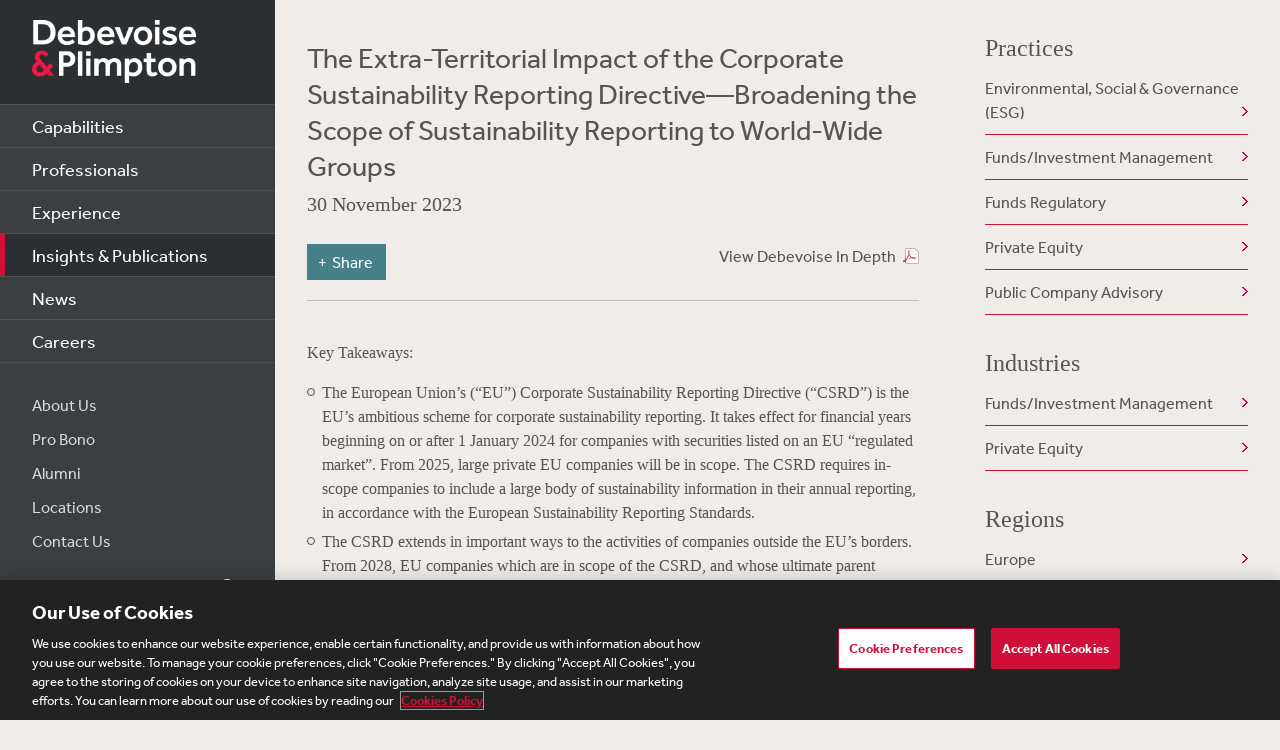

--- FILE ---
content_type: text/html; charset=utf-8
request_url: https://www.debevoise.com/insights/publications/2023/11/the-extra-territorial-impact-of-the-corporate
body_size: 27309
content:


<!DOCTYPE html>
<html lang="en-US">



<head>
    <meta charset="utf-8">
    <meta http-equiv="X-UA-Compatible" content="IE=edge">

    
      <!-- OneTrust Cookies Consent Notice start for http://debevoise.com  -->
      <script src=https://cdn.cookielaw.org/scripttemplates/otSDKStub.js type="text/javascript" charset="UTF-8" data-domain-script="018f3f62-d929-70a0-86ef-7cca4d4181f8" ></script>
      <script type="text/javascript" src=https://cdn.cookielaw.org/consent/018f3f62-d929-70a0-86ef-7cca4d4181f8/OtAutoBlock.js></script>
      <script type="text/javascript">
        function OptanonWrapper() { }
      </script>
      <!-- OneTrust Cookies Consent Notice end for http://debevoise.com  -->
    

    <title>The Extra-Territorial Impact of the Corporate Sustainability Reporting Directive—Broadening the Scope of Sustainability Reporting to World-Wide Groups | 11 | 2023 | Publications | Insights & Publications | Debevoise & Plimpton LLP</title>
    <meta name="limitfilter" content="Insights">
    <meta name="description" content="The European Union’s (“EU”) Corporate Sustainability Reporting Directive (“CSRD”) is the EU’s ambitious scheme for corporate sustainability reporting. It takes effect for financial years beginning on or after 1 January 2024 for companies (EU and non-EU) with securities listed on an EU “regulated market”. From 2025, large private EU companies will be in scope. The CSRD requires in-scope companies to include a large body of sustainability information in their annual reporting, in accordance with the detailed European Sustainability Reporting Standards (“ESRS”), combined with external “assurance” of the information provided.">
    <meta name="viewport" content="width=device-width, initial-scale=1.0, maximum-scale=1.0, user-scalable=no">
    <meta name="oni_section" content="Insights">

    <!-- Facebook Open Graph / Google Plus + -->
    <!-- <meta content="fb:app_id" content=""> -->
    <meta content="Debevoise" property="og:site_name">
    <meta content="https://www.debevoise.com/insights/publications/2023/11/the-extra-territorial-impact-of-the-corporate" property="og:url">
    <meta content="The Extra-Territorial Impact of the Corporate Sustainability Reporting Directive—Broadening the Scope of Sustainability Reporting to World-Wide Groups" property="og:title">
    <meta content="website" property="og:type">
    <meta content="The European Union’s (“EU”) Corporate Sustainability Reporting Directive (“CSRD”) is the EU’s ambitious scheme for corporate sustainability reporting. It takes effect for financial years beginning on or after 1 January 2024 for companies (EU and non-EU) with securities listed on an EU “regulated market”. From 2025, large private EU companies will be in scope. The CSRD requires in-scope companies to include a large body of sustainability information in their annual reporting, in accordance with the detailed European Sustainability Reporting Standards (“ESRS”), combined with external “assurance” of the information provided." property="og:description">
    <meta content="https://www.debevoise.com/-/media/images/aboutus/social_default_image_v3.jpg?rev=e2723c5ff14b422ab8e7a6f88166ade7&hash=508DABEA22BBFB7190413CC8F3EE48A7" property="og:image">
    <link rel="canonical" href="https://www.debevoise.com/insights/publications/2023/11/the-extra-territorial-impact-of-the-corporate" />

    <!-- Twitter Cards / * Using property/not name to pass validation -->
    <!-- You must be approved to display twitter cards -->
    <meta content="summary_large_image" name="twitter:card">
    <meta content="The Extra-Territorial Impact of the Corporate Sustainability Reporting Directive—Broadening the Scope of Sustainability Reporting to World-Wide Groups" name="twitter:title">
    <meta content="The European Union’s (“EU”) Corporate Sustainability Reporting Directive (“CSRD”) is the EU’s ambitious scheme for corporate sustainability reporting. It takes effect for financial years beginning on or after 1 January 2024 for companies (EU and non-EU) with securities listed on an EU “regulated market”. From 2025, large private EU companies will be in scope. The CSRD requires in-scope companies to include a large body of sustainability information in their annual reporting, in accordance with the detailed European Sustainability Reporting Standards (“ESRS”), combined with external “assurance” of the information provided." name="twitter:description">
    <meta content="https://www.debevoise.com/-/media/images/aboutus/debevoise_logo_twitter.jpg?rev=e98a3d135b1b4aef9547629a121d21d3&hash=7C1F9F05BF9BB53EB84087C2E65EBAE4" name="twitter:image">
    <meta content="@debevoise" name="twitter:site">

    <meta name="google-signin-client_id" content="410628782076-pbpn9149imhpu67u475u7s7vaaetvc05.apps.googleusercontent.com">
    <meta name="google-signin-scope" content="https://www.googleapis.com/auth/analytics.readonly">

    <script src="//use.typekit.net/zyy3dja.js"></script>
    <script>try { Typekit.load(); } catch (e) { }</script> 

    

    <link href="/assets/Main/public/img/branding/favicon.png" rel="shortcut icon" sizes="32x32" type="image/png">
    <script type="text/javascript" src="/assets/Main/public/scripts/lib/require.v-ldhxqkwvo721hsuqyxnpg.js"></script>
    <link href="/assets/Main/public/styles/main.v-gevpqk5crm4fsii1e6buvg.css" rel="stylesheet" />
    <link href="/assets/Main/public/styles/jquery-ui.min.v-m4oulvua7htrvhdqq2v4dq.css" rel="stylesheet" />
    <script src="/assets/Main/public/scripts/lib/modernizr2.7.1.min.v-s0kstad4pleg8yvawadfeg.js"></script>

    
<!-- Google Tag Manager -->
<script>
    (function (w, d, s, l, i) {
    w[l] = w[l] || []; w[l].push({
    'gtm.start':
    new Date().getTime(), event: 'gtm.js'
    }); var f = d.getElementsByTagName(s)[0],
    j = d.createElement(s), dl = l != 'dataLayer' ? '&l=' + l : ''; j.async = true; j.src =
    '//www.googletagmanager.com/gtm.js?id=' + i + dl; f.parentNode.insertBefore(j, f);
    })(window, document, 'script', 'dataLayer', 'GTM-PC3T97');
</script>
<!-- End Google Tag Manager -->


    <script type='application/ld+json'>{
  "@context": "https://schema.org",
  "@type": "NewsArticle",
  "headline": "The Extra-Territorial Impact of the Corporate Sustainability Reporting Directive—Broadening the Scope of Sustainability Reporting to World-Wide Groups",
  "image": [
    ""
  ],
  "datePublished": "2023-11-30T06:00:00Z",
  "dateModified": "2024-01-24T14:35:15Z"
}</script>

    <!-- Vuture Web Tracking -->
    <script type="text/plain" class="optanon-category-C0002">
        !function (r) { var i = document.createElement("img"); i.setAttribute("src", "//vuture.debevoise.com/security/tracker.gif?referer=" + encodeURIComponent(r)) }(document.referrer);
    </script>
    <!-- END Vuture Web Tracking -->
</head>


<body class="componentized-layout">
    
        <!-- Google Tag Manager (noscript) -->
        <noscript><iframe src="https://www.googletagmanager.com/ns.html?id=GTM-PC3T97" height="0" width="0" style="display: none; visibility: hidden"></iframe></noscript>
        <!-- End Google Tag Manager (noscript) -->
    <form method="post" action="/insights/publications/2023/11/the-extra-territorial-impact-of-the-corporate" id="form1">
<div class="aspNetHidden">
<input type="hidden" name="__VIEWSTATE" id="__VIEWSTATE" value="[base64]/5R7zT7AIZAof2DKkTuQIGBnADnb/xWVPOH7N19NhbMdsBAVlcPfFdwxD/qryPtSiutpLJ6O/9w2+8O3KGV5afGMfYGxREBghibEmV7+7pNwLT+0PBvOPAw14YtOpaG4q/NvvdI7lJQaB2h+3QmsEh1VYWN6Q4EFw28P1Ec3L+HOu+y6u7m7tyoDmOFGgnZ2jZBKrk/q2klunBi6d3FrUP6vhU5hRXiaodjRok5f8nDeKW6SUp75pnR45eGQ6o97d1zAIgsUwu3wUTkAOgX2M2bhej+AXkJcOdIoT4NiKW+4cRkkdYgHqdv0wsz6vjfeY3hgKlphFj9CR/icYwi2jMMgOYiZDlgaOraIxz3azZJbOilN2sOpZRHRACkUlChNFmkV6qPHrK0fLZL5VBJfNsHy5yHdiUOEt+glfCM/wQhJt+ZhEncd50iwD4DgnejzkGHRCGj4k0ZOLM881Qi/8W0osTq+69rrtc/FePVlMYeEHmUtiKc/8WK+ly3RVAQkug6Ld3hgO3sl+X7q8FM2zEV/34/mL8fz22qLL8le7TJLbBH1wm9lq4zgOgi+kgpmWFV6DvSaSQ/6hxi45WgqZnJrHmndxtupxCmPSbzBdVjEviceKOjS8wFNkbXAgk/UZnB5PaWTrGL8f/G2dhPN9wYaeNy0M8Djx1VlvNqHUf66h4Y0IqY4YxwZVBQJELDfAWhtkdtMljjmpWLT2AXB0+3KWUivlnfqOgpyJOrqXD0DDsnku8l8miZGTyHLVJv0LGymhZyNxgZEV3JYVq0rF1li0bXSpJ9AitChEZYJ847/USHNLi8VVszzOf0QDyQVF4UgaiQBw+UW48gLIb+3S4GMsmmpfzD8DL+nB4tRr3mkKdfl2/Iz8MLRjNvashqmLknGGedRtePr/QIGA9xqqpwQY803Me6YqOVii4S6xzMfrCjP6Ga67ZvQoubIwcs5mX+Yp5z/gvlxTtJWP947+MTL122KSHHzW5DGdf3AfVifdfmwbDFecLd7nu7Fk2LdaPQ83r8Ios5RIRWSsLZru59+WIh/thLMEwhLVcp5+d3g/aKUjlG5cj20i8uo79xqz9VpDhicTRKBzfhVJ9ZhRUsQbwRMsuel6p+XogVtUBTShumsW11DFXEebsnUa37/nZL2NMmbSu17BN/A1HwtaoBs+hALs3Mo5Fh71NsX+Iig2WAIBuD1rpom9rS37AE162s/NncsV4XpenFtqG46mDlXdu6/hLIvAqpGiN9FVxJXy6mtqha3K/aokx38Ap3CTh6IxWJIIuaSZaHKqJpmleDapy1fqD2dkqpvtfwj1F6yQObb2SenReMRHCf9/KIiUUj0NqlMclx8NwehkbWnNGsG+BYl2vixV8KZtLOv1OWqPTvIRX45/yyEu4Oc3SWqeqoJUCFSkiIJHGrWDDHk9dCtbiwx+8dwnqd3KyIKVC9STDhbQG5+dVM0+Fqz8gEUfyevVAkiKC1A0OTpurVvXDVhFdQKQ6RP9GY/nfoiTLyl+HmqfID/[base64]/VWVZDnSJTxfpWc62Kt8+55RW/ZClBO9t6pvZfoxeD90SOTRlX9BH/1bl8SGO8lLGWVWMlHTvSamLvK0nobewINUuFL4ybnJtp87LEkvcRf0Q3sGxsI2l7rpvfo76oUahp7vFH3tAtAoYAPH7p7mDbpKZEq2lVqfv16+2xpFCaEWwuiJAs3zCnzGKlbPySm41aosjbYNxPZsLuds4KSoYCMiI3NBLa9/ZcP23PfRc7aMMTu0js9HM6SOvCOxbg/D1zBXwz76vyLOsoiCAYXpRwK72vuDYc7OV2uwZoV6rWI4SVJd3dy9bwJJc3vBCFz2fgaf71UFtCRIIBLMOeYpbBXrq94B0WX0NpjMwjASmyUdozN2iOwMpQw2arR+R+pKwsIP3trnBdk/ClyphbLVCDVc+jxhpFbYKYHXS36TbqmYnIO6kFTTrHWVokwK/QL0VSLvFzUT1qJO2rcbsFgXEvkOnaMncRZuEls30nXEtPihVZVasWOI48+LtmnKBUl3EjW2GamoZZMaD3numwDf7cfjvAhT25oIc51MT3B/EmKbFB81GX76wa+BYMI0cuQebcfLmzetWGjlYSk1z2zY77qxj5zYEucmzRIoRGQFgGBk19cL+nojUE847IgNH0mUB2uffykZtpz5ls6Iyvw6Vb0MFwea7ZMvDB/y5/SrpAsHTaudr1bEbL0GRoKAyf5V8YRTa9ILFNQqKCXc28VZ9BRdyMwZljTJfJHnTQ62/YAmQaVGEoluYCD2ejky7BR15/KgSQynojgTSfTcZuBnZCB+20F5kBy4plWuE4W7rICxbkvkPA01JXUaP4GB+Ve1oQrIL2JStYfo/mdrs+yy0Aj37nEi8fUK+loLzpvHBpsACfbYxDf2YrcPam7juW/8Ph4HOnZlXsLeu2pg0yf0qqLciMJZme51yLxfQYn8KWDI2V22K51yYORQnX9pwcrjUBi8Sto800u6+TIjf8dP3RDcpOsP8/jLZhWgG850vHO634z7SxajK3Jpu6XiTzY4IavS/xZLAeQ9IUJ+1JEV2xIwyk8C+97wNBjGCmbWeKfQN3AGcEoHMBk9HZ4KEepqe9X7zNxa5ZLSb71WlELbSOhrHZg7v3B7947rC2UOct8obsP6FdeL+8ljm2fgzRUkRQ7aHT9/UrT+7cpIS598Z+fWSLahvJzSCvTBOQQuk7bZXXjLsQChbP5Lk/72yuR2rV3a84dt5Psvfto2pSq+I4/nNyf7QYcH8MK1T3932KdVCOvqElNAPyCspt3F1MhE0zOPT0Gjcg8XmY91ismtvMhwKlQEXRcs3suyP8YyhLR7nucFNBnl8ymYK0SFYJJAsKEFOzcM4f4No1eTN/6Vbvkgse9Ee6DUT+Ee2c66YdxHubxJMPipQvTfuCQqe8KKYZgUO95mqCvpXEKyClKXPFP7xMLV2L51KTSjOzxM3eyFzM7PDOSWUzww6KUP8lPBKiyF4GshYbFa+KZDgXLwLxrYFRQZvaLdDFtr8eBUILbBej76JvW38XLd+n+WYVlgy/B1VuI5LK7PpVrTWUSdJWHtP3cu8zf+vh3+aYADgIu0+MOz5IfHgEckn6qcUxQZgWgtMRNo4/EYBOXChU1dV9ckxLm4bMFuubhkVc83zLL07Ga9Ckkfxso+6ZKj/p9JB9UcCOcgRiVIIupn91huU3gfLGL7YbX+R8/fLdk8z4wnYdoxedVLsRrQCVZYjht5eCBWh/vWKQpJKIPqsSFVOpQevss5cOk2vQJK8q4xe3tNK0lfhRJuSyJnKymI56B3GmwaIxnTeVExrC8Q+r9+1BstlxSMk2rCRJpj1Ql57XwmdRMZtaFsNcMDxwqnIHG/G0CiELmZ7/GjhjwpFJwNyJVIPqGzTjz7fgzu0n6IRtHEQrGhDSNy/t5xNI/[base64]/DG0Z2SoZ8eUja7LUkHv443AT3lBsvCFSppx3cdKM/jYk7QWD4kQdh/l/AHjZEkXt89KWYRQ54xELIohJHpdpiE5tHx3+kdWxJSiVtTYGBbQgAG9c/oupEHkkF0kucj2CZZ3roxLfInf6zZ+5gjSDzybwWEf1Tz09C3fpM1pYwT0CAa/YgXyIOFiAwCp2Mpa/JHMReuxQqLqdOyEijZJfxvoDgkq+oOcZaEN9t9mRX1NzfEh8+7wc8OvkEJZZlI1rFsZdubvV+FagBSty2mkmopeGkyghYNsGl0LxSr6z9NHVNcy/xJDIqixt6LRwPCVCF2yzExqd0DiwSKd0blmzCxMCKsW9REGlIsYi4ELRbxD817a3V9XtLBOv7Ng/2LPpe5XzR61R0hNmhOZJ8PH97lMAdDcKMNnXWlCaVSPpMDsdcOv7yDdZlB7DqGPTP1CFboJevN2nbuX6YBDINwxBe9toUpzSQfWbzDGHQMQoFck0tJgmWskCzDnwgeR4I0RSoDynIfYjJ7Z4W/0+d6K+Cd21P4WitGK7qREMWOeTYiuFkKa2wIY7T69LPGeVyq5WcAgm1wRFrZ2Kak/ODaWezB5JPWflWevRqEOa+dwaWHLhXQRWEdzN5c2w8qVld697+dXl4i9B3ksWqjdXHVJA316OmMfLGudSqUNas9WITQhWKVTo88UTq8q+ElxDxbBkuocWLQoljTzKFnRCBL23sogQVj5lxEPQAznNaBykf1RlyIujbRKouV+/cqHVR0/OZwzs8vtdiOFJXcj3Ii0NLWRWkNOvinGYMKbRm/GTv36mAKLq8eFMKuUBwWd3Jna/A2peq0/lCyhD5IJvcELaMVneL3yTTPOf5Uf/GJDD7pKTIhNzZAVvsolkG7wVwVPGdyw8oAPYAkmC14tlEbCsFPTUZb8+bPtn+hajxKQDPzS5hvaV1IOxJ3vjGLYmfO6CMx8/uM64jpz9kFMLuiM23f7YPVQkjGKxgopDyOSvBSr2B4ku3qoNRnNVB4/bMd7Jz3PmH0wTLtscA0ICFoSwKSFKERKa++ktALP5TszFqR4wsXU4QfIonBjjYBdIfagEsNGob1DyAqCCdVxTY+fjrUjE/VoSHAp+C/49vOIHoonSe7G1YWDkiw+fkIuXWgudufLQOzqjWsJ4xfBkFm6jp941w+aGTutjEXafRCdCUX9xM7I16oVHZ3mA5RMtKsFymPk+W8NRt1pU1RpyYyYSMeSMDVTcUiM06TWaLr4Go2l2VEf+F9mq66rsyIZiUZI1tmDN4/jzF8J6a/0r/gyVVC/kUtwM3QlwgzNDW8kVqeqfoMfkfX8KNLosu7RLes2GTRpdYJkoBLE9lsIevml/RkhSbtU8+AXcm4VxthdcqICcvB1xry7Ykv1HszxwLGGdIcJNAI7VBFCGoRfZLuVKNk/Bo1E9Lti53wh6HcrvnKiGM5oSpiMdhkOmJjVLw4YgZYqPz4c+gqGq6G2c/N77ZYb6WKMc4fbhbSsPwEfW5GzHgLEwlwWXVUJPfOyK/Z6YJqF57reTENxVL4apsMBz4CbdXg08tjhkmS+dKkPCpxSIhc+j/hpl3SfFWcAeRhiwnzDpmKBIgxSqSD2YjcItX2pJPITDF/vpnaz01JXgdVzxntcwrixle+46Lsygv1LGhlzYiqhX7Mc/FNu2RsH10sCwjH/cMfguxfzpLchbz1p2kVAy2YZkO9le9nGokiJVXP2KOTO+0f4Eyc6rETIDMppTAdo/xStcnEAVD58Xlp7ivk/8K2FK1SkzDklumOQEcKNVbDMNyIKwbRj9EFneNywQEHJ0FOsmEdm11B+8bDUCjz3cJk4+RXyT3oXTfS6AkaOs4uDea1nzb7qoicgKDOAuo8bK3ki4sUrV5/wPypv6NnZJ1Ioi5aiyRDXeICERZLoi2SbQLifVYvb1y6H3CPdvkybO87RUbY+Jp4Ds0EXL4Z17bM5Q5Y15n4UR+mVliEkdAQjTKhwoH3kWVIbPIBblGj8L8eDkLN6S0kaMLNQ3SlgBJ4CQcKIpb3eCk3ApYjboxhHC/TXjbOcne/vC3EYAZJfkjNwKrpqx2BAvOI4gijn2xvAXyPWH4wvbmeE0L9xeBbQgyOiPJehyx4g3XFC4r1+/s9+tA7z2WYTcEwozuNJGuZ8AMZ9G2uU6DPsa4Dbj0AGn/Eri4gqfKHXR41IIa2chz4/rt7Uy2I9NlOIOQq8jo8TyOnFKKqukzUdZHoVpWo5gF13a+2IpoUXlh1/1fyAOPSh+b0yF9YnrpWqRr/812hUAaz6PCPWA3TX8HahbQKkZmLLiXhUNMeVvwf+fMnRlhsR1x+ZpzlpHf5lD3LOS9WfLP1VlhQElALuR0FI0jb/[base64]/JEDqF8vQRouWnDaLxRdj7iCnKtYXbUULtxrXXkzGJi1d3lNiQMKEqKNoBcFSWA3c07MLyhg2y8gaNiUq+RA8z1kNtuw5EUp5NQH++i35z5Dzcs5UOzpL+/mG+XO1JxB/SA23cWCSwXgIek5XaFqeFkALl3VUW13rOqzPyO11et71dDMaki960hGxY2TWV48IbXrv8fnJJ2bnA+29IW0VNcZhIMhq8AKufpc6h3o1BFYpqWtUlw0A3KFRsJgXhqAaYNtPsqmEcXwVI0tf/2fHKGJzC5pK00GHJTcfoj7p8lJucgENE06X7qOTtTkOgwJm6jo/BsIYVwUmpALJrXI4mXDkC0Tk30LbtxKjHG2G6oFlyfhOtwjEot5m28SQeLdkiuM/5HO7FRpWsHlVzHLl5h+Y9pl9Kc5C6LUeH/Ll7r7Y8fMyY9SFhLEk47o529KZ6U36Fo2ia2pB//tIxFtWzBIEkva7DE+/BacCu4kkeqJ2sm4k93wBrZrucWXtx9V11g1Hr9EklooAuUS95AtRBJDIIY9Mj/yPT6WQ5c5JZtmAlLnrDv70htjub0//gx0UGrB/8RzCMoRs8WtjRsgSarB/hRlhiidah1qvPPknANkJ1IJ8rgZwUR2BxjED/WJmMzBFJo25wLskIXQQm8K7qTFjItdjTFGwE78bstJsl71/pV4H3Yk2tpjDRbV7c9fTGXeEBBScZUS2WxbT53c+sSwnfuYCLGjkDgDrb4AxllSuw8TkScnlAZtBmbZnxyPjeIqLcm5dLXMROQwyO02MyBUVyiavqJF90FxUY1nPM3Bi5Hb0WWknwJeQyf1Wi9hXFdvR8L0FTKFilQBU20Mr6PWgxQFht/NS1L/GkTqxd0h36IPUryPdPZuZ6Ov/eO5Oj6KSTvhKHRmB4NP84142zlDSv1nvll+xLO+s4x62lBlOsmlg3TqefECwyrTFS6IfLonwUUK2/tKSRT0IXIE2Z5+hcDpzhtI8V6mx/ut+53WZun12brHEDm4G8PS3kwxdu5GMliv62QuoPWeChmocF+J/TEyEO8bIMdKJmvU/dlWKf6ElU8QvWXc1605NL7f2O2Tyz2zm04Rk5Qt9q/K0N6TENNzHLMkDDCGwTOdGbN3DitA4nyS/2A1f8AUyQb4HWD4blYFSRFkOMLH+GniF5HCNUDrLxwtyHAz3xSMvLHoamr1d2YSKgRAUk+kwb/vhwFEdeTUM+Y9BGtMEAbZ83elzX5Yk4O1/BN6JAaMHJz4dx6s7oskYdSX0Is3Jg3ttPoys/VK8EyB5RJVVfhGURHifMkEbdrnggUz7dJM5l7ywpjzKSgvSrYjydI6gfTKX1HphNFpGSeURiPeR4oDw8NP40j8dAiH9L1AG+OP8J8DNt83ioOCfwFprBm2J/lSUds5M6IUxeRgpKFHU1lndmCEZ3uqeupJG7L6JS/sOaminuIYk8chY0fYIMqKuGll8SVx/grgJt8I/YvhtZM5gtfy/VndWwSVw86JWsGY0ANFrMCNvCKMXekJ1WbTSRtYUXKll/W2B+9v1A7DSF3C2Hji2KvgfVuHzxfFg8NwVgDQrz0t/AY8az8iD+yQKl89w7xRb9eemqjpM45vtzvp7NUNzaxMI8KML629It+DP1BWHn+acbz7/vFDNAFAkOiQe507Sdfg06teSaSESQO9Y41Nw2Y9ykt27GAJ4dJXhxZGLMIZLvMTBXbB49AdVFhas9Yyw/mpJQxINSsjXWAyFnlK2oGm7xUb30AFBWaXI+lTz1LXwxLDcIldIb77cGoYaV6ABsJTb3uZpMMwMYPIQCykxsdPxS2evW/WohnjwJQqExnJkTc+D/DSmwJseLm1UP2XNwHJoI+jsKGaTL8sgJ8vZvpMh1UGRZ49nKOsaqBSxqo/uNSttE0vJZBQjCLMfqqjMPNh1n+HFF5pBQ1EYGnD6DkfgBQKy0DxrzMQOwSyPKYwECwfFeS9a8Risqtrsdw16HsF33KV1GPcfRMAgMmBJalia/ehLwPpvuCPN/vpyAvaCDHxI95QssMsXCbEtphHWZj2tZe5c5FLe7/+Ub0EjeNp5jWTbhHrkZ4jV24GmxbwpSdYYrLAeLxa1u95n3b+4xojvMhq2i9r93U+WT/lc+HI3AlaQH7BSDOKnODZWJwBIq8UGiuSKo91m+8rae49oYCRh91UOhCJV1oNmbPpM9b+mTgZ22NMUn5GkE+rYpBNlVb61TIK8aN+xmNHbR/n7LInz7CllwdRwSkJyilZJLFz/LvNoWysAvGIBEmJkCjLC7CNCkYZJaTf/HJBWYEJhsgfByLM3d5qKlCIsXg9xSDuY1nhEpwaD/Wyo+SMQFrEpuDg2bbCXBqhnRYjjQCxbiruP8EKJXPE6PYxTwYmYr2RBFDapX38FU0rMdcMqrLrfN3dU01s2InzXj68ztpE6nrzTscAAVFS6PiJGWnJcICymvo/R5piHWnb8976fZAQMxZFGTEL/[base64]/fM5jHqF+D7wy50M19wOLFs4fhux9pFLtWyO50TLQAT1DPHSkNoqIO0kVFV5osHgXbz9L9GqUHoE1fx1Oz6GTWr29HaA2PP3Du3CpwTZhcpJ9D8shcOkzTuKMMhHEadxPX8qHrZ/+ODUYe12/y37KkfJqn9TRc0q4nuY3WMTYKn4pAWnlSot7V6UIqJ/lacBjTYm2xVH9yWkzbGXvo0Dl2qz0NAXT/6ITVZRXtXcS4YfFKoTON0K4e4WSxe+E9m4WW7EY5GM0KgL8KMy4qz6N6qOTrP+Iwg4pHjlhLK+RLL73DH6Jw8Ul/AcBp7M73HGhlePHHUEoRpX6UT4n2OvwdulNJXzR54W1DjnJwrLToADSWcRqwe9qWPFWwMdWeWfo4w0ZrNvravwulVRnrxkEMqvuTfzeGK/SZmiecU4x/xYq/P4eifR3IRXtNo4lV5MrOyiz9hf/ODtCUeMR+D2gWB99vAbDJGiUk5Csh5a1NLD6PPsbOy+qJ7KvCrU8Ok/Uh1AugtYybqeBmSUzD80XULkgrHaPmPQTuoW+ccPZCX0tPnoF6dRq4U1FEFWM/1Ziz/Em4Ry8CTjRDgaXuug8P66P7VtSYuHz6gneaebpf8kDsyZ+G9IHBpxsRGhlG8BpcUjEdMm9oIoJoeYgg80L+Ei9IjPgNCEkcCtjDKRFQo2PcbdILHJ4Hbrp7Hici/1wGfI29Avk1GoDs9Rjx3ITtiIvm9BQSppdN/EIzYdTaYFHIfc84uE4iENC63UaZPMoKxlmIxQGLyxfNVGWlEYxk35qffqTgcctnLTxUbk7rGIF1LFdBPYBOJkriXAsb3BbewgK8j3pmj2PpKreXqT0VvhJRHpC4ga6zaH6F+CScC4ewS3sxtn2MZ/sNsbD+ahNm5tIqRFPkOnhNBRNOcRo4A1US5+79sUoZK+GY7uHds1rPOmfXGkg18iaOHDPFFG3+n/zhkKH3bV/C5vw9X+GHsyNCU/eCgFe8PLMQmEqEfREwIHPdeeosd4Gq/hGnMrMfWMNMxpXsCMs056LmS9pwSmpguv4Atbydh+ov2xbeamF/mT4WCTns5d21ZIYIiPlR0qJ043fGci12U6JRqG+PgluF2PlW0NzM6blFR/O8ILkFRCOCFcAKt9OHlG69p1V9AMA82/XLFWH6g4P+0ldrkrG1qRfTzYE3CyZxFghyzNV9ba1RO564DFVX2XpuhoZy89IBg+/ggUmfMYHe221STw22ArbJGzkic2uJ5lmjl4RwcRLPSPtdPC61HDW8iguzB9kpjuZvpXgetMBetGKtXATbjC0hIkomMk4dn0TwDCdfjyNJiEgOFT7IM6rUw5Hd3GeV/2bqYHkgG8l1A2hgujNUzXdgTwgF+nWwvd7+rvdf0mSz+GYUaNfVJdnzL0Ob9T3RKFaGdROeiziMB8Ll2X19KJJ+vxR3stbqzXMa5g1xywCKZIHeKqE2/y1fY5HjKr9c+bumSsE4MRNL/JOhLdjTgjmfM5lb6ytP+y/mTeVgdmcHTu5cAJfuHRwkCcTAU2DL9z5bbny9KUwsUiyXNu9bgpDJ3hpqzJfQAPnv3Vd9PlFVLKUIo1mu6TBZA2Gkz7yln5W7b3q00lb3I+gWOEJdOg3OA3wcamy0Wv2mx9+foqvlRToqJaWGST4bFQEbs9atY/1680qWaD46s6hMZOLZfG77vH8IYgbXQraAo2FLG+aAt4k2aL464P5eRbTBPVU7Ymw735FEZ2Tbk3pSyHkO72l9BWliSrZLn7Bep7T66oMh8XFTxuj1V32NYaNdJUG/yasZTGOuzzWhOOEgz7Si2WVyKdCWfJtMAk7tpurQnjK6T0/PcxMtLP4DqEAXauhO6md0PnqwulClzgwOWJM7cu94sMzyH3bLGjbadxu1WORkbLSeGsVZR6o5AP7BpopORC9QAaxcpsQiaxkSsKmy+sSgPX+HXcHbHBZluLOQF2N4wPR347zssmzEwtD/[base64]/pj0zOBnng==" />
</div>

<div class="aspNetHidden">

	<input type="hidden" name="__VIEWSTATEGENERATOR" id="__VIEWSTATEGENERATOR" value="4CF4E87B" />
	<input type="hidden" name="__VIEWSTATEENCRYPTED" id="__VIEWSTATEENCRYPTED" value="" />
</div>

        <div class="body-wrapper" windowresize>

            <div class="modal-overlay" modal-overlay ng-class="{true: 'active', false: 'inactive'}[overlay.active]" ng-click="closeModal($event)"></div>

            
<!--stopindex-->
<div class="site-header">
    
    <h1>
        <a class="site-logo" href="/">
            <img src="/assets/Main/public/img/branding/logo.png" class="site-logo-img" alt="Debevoise and Plimpton logo" />
        </a>
    </h1>
    <a class="nav-toggle" href="javascript:void(0)" role="button"><span aria-hidden="true"></span></a>
    <img src="/assets/Main/public/img/branding/logo.gif" class="printlogo" />
    
</div>
<!--startindex-->


            

<!--stopindex-->
<div class="site-navigation nocontent" id="navigation">
   
        
    <ul class="nav nav-primary">
        
                <li class="nav__item ">
                    <a href="/capabilities" id="Navigation_rptPrimaryNavigation_aPrimaryLink_0" class="nav-primary__link">Capabilities</a>
                </li>
            
                <li class="nav__item ">
                    <a href="/professionals" id="Navigation_rptPrimaryNavigation_aPrimaryLink_1" class="nav-primary__link">Professionals</a>
                </li>
            
                <li class="nav__item ">
                    <a href="/experience" id="Navigation_rptPrimaryNavigation_aPrimaryLink_2" class="nav-primary__link">Experience</a>
                </li>
            
                <li class="nav__item is-active">
                    <a href="/insights" id="Navigation_rptPrimaryNavigation_aPrimaryLink_3" class="nav-primary__link">Insights &amp; Publications</a>
                </li>
            
                <li class="nav__item ">
                    <a href="/news" id="Navigation_rptPrimaryNavigation_aPrimaryLink_4" class="nav-primary__link">News</a>
                </li>
            
                <li class="nav__item ">
                    <a href="/careers" id="Navigation_rptPrimaryNavigation_aPrimaryLink_5" class="nav-primary__link">Careers</a>
                </li>
            


    </ul>

    <ul class="nav nav-secondary">
        
                <li class="nav__item">
                    <a href="/aboutus" id="Navigation_rptSecondaryNavigation_aSecondaryLink_0" class="nav-secondary__link">About Us</a> 
                </li>
            
                <li class="nav__item">
                    <a href="/aboutus/pro-bono" id="Navigation_rptSecondaryNavigation_aSecondaryLink_1" class="nav-secondary__link">Pro Bono</a> 
                </li>
            
                <li class="nav__item">
                    <a href="/alumni" id="Navigation_rptSecondaryNavigation_aSecondaryLink_2" class="nav-secondary__link">Alumni</a> 
                </li>
            
                <li class="nav__item">
                    <a href="/aboutus/offices" id="Navigation_rptSecondaryNavigation_aSecondaryLink_3" class="nav-secondary__link">Locations</a> 
                </li>
            
                <li class="nav__item">
                    <a href="/contact-us" id="Navigation_rptSecondaryNavigation_aSecondaryLink_4" class="nav-secondary__link">Contact Us</a> 
                </li>
            
        
        
    </ul>
    <div class="site-search">
        <input type="search" name="PeopleSearch" class="input" placeholder="Search" autocomplete="off">
        <button onclick="return false;" class="btn btn-site-search">Search</button>
    </div>
    
            <div class="copyright">&copy; 2026 Debevoise &amp; Plimpton LLP</div>
    
  
</div>
<!--startindex-->
<script>
    require(['/assets/Main/public/scripts/main.v-phvikje3bywzrhg3tupfw.js'], function () {
        require(['jquery', 'navigation']);
    });
</script>



            
    <div class="pageProgress js-page-progress">
        <div class="pageProgress__progressBar">
            <div class="pageProgress__progress"></div>
        </div>
        <button type="button" class="pageProgress__progressTop">Back to Top</button>
    </div>          


<div class="site-main site-main--interior site-main--interior-article">

    <div class="col--main content--article">
        <!--stopindex-->
        <div class="insights-type">
            
        </div>

        <h1 class="page-title">
            The Extra-Territorial Impact of the Corporate Sustainability Reporting Directive—Broadening the Scope of Sustainability Reporting to World-Wide Groups
        </h1>

        <div class="meta-info">
            <div class="date">
                30 November 2023
            </div>
            <div class="source">
                
            </div>
        </div>

        <a href="/-/media/files/insights/publications/2023/11/the-extra-territorial-impact-of-the-corporate.pdf?rev=cd81871afa9a4c12a8122f7d06462f8b&hash=79175219B381B4A145B4B0E399DB4F2B" target="_blank" class="pdf-link pdf-icon">View Debevoise In Depth</a>
        
        
<!--stopindex-->
<div class="share-tools js-share-tools">
    
        <div class="share-trigger">
            <button type="button" class="share-tools-button js-share-tools-button" tabindex="0" aria-expanded="false">
                <span class="share-tools-button-text">Share</span>
            </button>
        </div>
    

    <div class="share-buttons js-share-buttons" role="region" aria-hidden="true" tabindex="-1">
        <ul class="share-buttons-items" aria-orientation="horizontal">

            <li class="share-buttons-item">
                <a class="share-button js-share-button" data-share="twitter" href="https://twitter.com/intent/tweet?source=https%3a%2f%2fwww.debevoise.com%2finsights%2fpublications%2f2023%2f11%2fthe-extra-territorial-impact-of-the-corporate&text=The%20Extra-Territorial%20Impact%20of%20the%20Corporate%20Sustainability%20Reporting%20Directive%e2%80%94Broadening%20the%20Scope%20of%20Sustainability%20Reporting%20to%20World-Wide%20Groups%20:%20https%3a%2f%2fwww.debevoise.com%2finsights%2fpublications%2f2023%2f11%2fthe-extra-territorial-impact-of-the-corporate" target="_blank" title="Tweet" onclick="window.open('https://twitter.com/intent/tweet?text=' + encodeURIComponent(The%20Extra-Territorial%20Impact%20of%20the%20Corporate%20Sustainability%20Reporting%20Directive%e2%80%94Broadening%20the%20Scope%20of%20Sustainability%20Reporting%20to%20World-Wide%20Groups) + ':%20' + encodeURIComponent(https%3a%2f%2fwww.debevoise.com%2finsights%2fpublications%2f2023%2f11%2fthe-extra-territorial-impact-of-the-corporate)); return false;" tabindex="0"><img alt="Tweet" src="/assets/Main/public/img/Twitter.png" /></a>
            </li>

            <li class="share-buttons-item">
                <a class="share-button js-share-button" data-share="linkedin" href="https://www.linkedin.com/shareArticle?mini=true&url=https%3a%2f%2fwww.debevoise.com%2finsights%2fpublications%2f2023%2f11%2fthe-extra-territorial-impact-of-the-corporate&title=The%20Extra-Territorial%20Impact%20of%20the%20Corporate%20Sustainability%20Reporting%20Directive%e2%80%94Broadening%20the%20Scope%20of%20Sustainability%20Reporting%20to%20World-Wide%20Groups&source=https%3a%2f%2fwww.debevoise.com%2finsights%2fpublications%2f2023%2f11%2fthe-extra-territorial-impact-of-the-corporate" target="_blank" title="Share on LinkedIn" onclick="window.open('https://www.linkedin.com/shareArticle?mini=true&url=' + encodeURIComponent(https%3a%2f%2fwww.debevoise.com%2finsights%2fpublications%2f2023%2f11%2fthe-extra-territorial-impact-of-the-corporate) + '&title=' +  encodeURIComponent(The%20Extra-Territorial%20Impact%20of%20the%20Corporate%20Sustainability%20Reporting%20Directive%e2%80%94Broadening%20the%20Scope%20of%20Sustainability%20Reporting%20to%20World-Wide%20Groups)); return false;" tabindex="0"><img alt="Share on LinkedIn" src="/assets/Main/public/img/LinkedIn.png" /></a>
            </li>

            <li class="share-buttons-item">
                <a class="share-button js-share-button" data-share="email" href="mailto:?subject=The%20Extra-Territorial%20Impact%20of%20the%20Corporate%20Sustainability%20Reporting%20Directive%e2%80%94Broadening%20the%20Scope%20of%20Sustainability%20Reporting%20to%20World-Wide%20Groups&body=The%20Extra-Territorial%20Impact%20of%20the%20Corporate%20Sustainability%20Reporting%20Directive%e2%80%94Broadening%20the%20Scope%20of%20Sustainability%20Reporting%20to%20World-Wide%20Groups%0D%0A%0D%0Ahttps%3a%2f%2fwww.debevoise.com%2finsights%2fpublications%2f2023%2f11%2fthe-extra-territorial-impact-of-the-corporate" title="Send email" onclick="window.open('mailto:?subject=' + encodeURIComponent(The%20Extra-Territorial%20Impact%20of%20the%20Corporate%20Sustainability%20Reporting%20Directive%e2%80%94Broadening%20the%20Scope%20of%20Sustainability%20Reporting%20to%20World-Wide%20Groups) + '&body=' + encodeURIComponent(The%20Extra-Territorial%20Impact%20of%20the%20Corporate%20Sustainability%20Reporting%20Directive%e2%80%94Broadening%20the%20Scope%20of%20Sustainability%20Reporting%20to%20World-Wide%20Groups%0D%0Ahttps%3a%2f%2fwww.debevoise.com%2finsights%2fpublications%2f2023%2f11%2fthe-extra-territorial-impact-of-the-corporate)); return false;" tabindex="0"><img alt="Send email" src="/assets/Main/public/img/Email.png" /></a>
            </li>

        </ul>
    </div>
</div>
<!--startindex-->

        <div class="mod article__content rich-text">
            
            <!--startindex-->
            
                <div class="module-wrapper">
                    
                            <div class="text-module">
                                Key Takeaways:
<ul>
    <li>
    The European Union&rsquo;s (&ldquo;EU&rdquo;) Corporate Sustainability Reporting Directive (&ldquo;CSRD&rdquo;) is the EU&rsquo;s ambitious scheme for corporate sustainability reporting. It takes effect for financial years beginning on or after 1 January 2024 for companies with securities listed on an EU &ldquo;regulated market&rdquo;. From 2025, large private EU companies will be in scope. The CSRD requires in-scope companies to include a large body of sustainability information in their annual reporting, in accordance with the European Sustainability Reporting Standards.</li>
    <li>The CSRD extends in important ways to the activities of companies outside the EU&rsquo;s borders. From 2028, EU companies which are in scope of the CSRD, and whose ultimate parent company is outside the EU, must produce a sustainability report at the group level of the ultimate parent company, provided the group as a whole generates more than &euro;150 million of turnover in the EU.</li>
    <li>Whilst further work remains for the EU to produce the relevant reporting standards, we discuss in this In Depth the future framework for sustainability reporting for world-wide groups.</li>
</ul>
<hr />
<p>The European Union&rsquo;s (&ldquo;EU&rdquo;) Corporate Sustainability Reporting Directive (&ldquo;CSRD&rdquo;) is the EU&rsquo;s ambitious scheme for corporate sustainability reporting. It takes effect for financial years beginning on or after 1 January 2024 for companies (EU and non-EU) with securities listed on an EU &ldquo;regulated market&rdquo;. From 2025, large private EU companies will be in scope. The CSRD requires in-scope companies to include a large body of sustainability information in their annual reporting, in accordance with the detailed European Sustainability Reporting Standards (&ldquo;ESRS&rdquo;), combined with external &ldquo;assurance&rdquo; of the information provided.</p>
<p>The impact of the CSRD is not limited to EU companies. To level the playing field between EU and non-EU companies, the CSRD extends in important ways to the activities of companies outside the EU&rsquo;s borders. Most notably, EU companies which are in scope of the CSRD, and whose ultimate parent company is incorporated in a &ldquo;third country&rdquo;, are subject to an additional obligation beyond producing their own sustainability reporting. From 2028, such companies are required to produce a sustainability report at the group level of the ultimate parent company, provided the group as a whole generates more than &euro;150 million of turnover in the EU&mdash;effectively, a sustainability report for the entire world-wide group. These reports will follow separate reporting standards, expected to be adopted by the European Commission in 2024.</p>
<p class="CUHeading1"><strong>World-Wide Sustainability Reporting from 2028</strong></p>
<p>For financial years starting on or after 1 January 2028, Member States will require in-scope EU subsidiary companies and branches whose ultimate parent company&nbsp;is incorporated in a third country to publish a sustainability report at the group level, containing similar information as is required for consolidated group sustainability reporting for EU companies.</p>
<p>In scope EU subsidiary companies and branches must publish their reports (and a related external &ldquo;assurance&rdquo; opinion) within 12 months of their balance sheet date in the commercial or companies&rsquo; register in the relevant jurisdiction. Where the sustainability report is not publicly available through the website of the commercial or companies register, the EU company must publish the report on its website. It does not appear that data in the reports is made available in electronic format to the European single access point, established to receive the data published by EU companies from 2025.</p>
<p>This requirement applies to all EU companies, with a non-EU parent company, that come into scope of the CSRD prior to 2028: namely, all &ldquo;large&rdquo; EU private companies&nbsp;and large companies listed on an EU regulated market; and &ldquo;small and medium sized&rdquo; EU subsidiary companies,&nbsp;except micro companies, that are listed on an EU regulated market.</p>
<p>Non-EU companies with EU operations will usually conduct those operations from an EU subsidiary, but may on occasion establish EU branches that are permanent establishments of the non-EU company in the EU, and registered in the relevant Member State as such. In this case, the obligation to prepare a world-wide sustainability report also applies to the EU branch, where the branch generated a net turnover of more than &euro;40m in the preceding financial year.</p>
<p>The requirement in either case is conditional on the third country company at the group level (or, if not applicable, at the individual level) having generated a net turnover of more than &euro;150 million in the EU for each of the last two consecutive years.</p>
<p>The CSRD does not apply this requirement directly on the non-EU parent company, which would raise questions of <span>extra-territoriality</span> and enforcement. Instead, it requires the EU subsidiary or branch itself to prepare the consolidated sustainability report at the group level of its ultimate third-country parent company. </p>
<p>These provisions extending the scope of the CSRD did not appear in the Commission&rsquo;s original proposal in April 2021 (and therefore were not part of the original &ldquo;impact assessment&rdquo; of the original proposal). Instead, they were introduced in June 2022 as part of the &ldquo;trilogue&rdquo; process between the EU institutions, which are informal, private and unrecorded negotiations. </p>
<p>The final text of the CSRD justifies the broadening of its scope on the grounds that there should be a &ldquo;level playing field&rdquo; between &ldquo;third country undertakings which have a significant activity on the territory of the EU&rdquo;&nbsp;and EU companies in scope of the CSRD. The European Council, in an earlier <a href="https://data.consilium.europa.eu/doc/document/ST-9941-2022-INIT/x/pdf">note</a>, referred to &ldquo;European citizens [having] access to information minimum requirements on the goods and services they buy in the EU&rdquo;.</p>
<p>However, non-EU companies have raised concerns about the <span>extra-territorial</span> scope of the CSRD. For instance, members of US House and Senate Committees <a href="file://nydebfsprd02/_spusey$/NRPortbl/EURO/SPUSEY/See%20https:/oversight.house.gov/wp-content/uploads/2023/06/6.5.23-Letter-to-Treasury-on-CSRD-CS3D-FINAL_.pdf">wrote</a> to U.S. Secretary of the Treasury Janet Yellen in June 2023 to express their concerns that European governments planned &ldquo;to impose onerous extra-territorial climate mandates on American businesses&rdquo;, estimating that over 3,000 U.S. companies will be scoped into the CSRD. It should also be borne in mind that the CSRD requires companies in scope to report material sustainability information about their entire value chains, in particular those value chains with high sustainability risks, and not just their own group&rsquo;s operations. Moreover, since reporting by non-EU companies will be under separate reporting standards, it is not yet clear how comparable their reports will be to those of EU companies, and whether a level playing field will be in fact exist.</p>
<p class="CUHeading1"><strong>Key CSRD Compliance Questions</strong></p>
<p>The 2028 reporting obligation raises some important practical compliance questions.</p>
<p class="CUHeading2">How Does a Company Determine if the Group Meets the &euro;150 Million Turnover Threshold? </p>
<p>The key trigger for third country parent companies to be caught in scope of the CSRD is net turnover of &euro;150 million in the EU for the last two financial years, at the group or individual level. &ldquo;Net turnover&rdquo; is defined in the EU Accounting Directive as the amount derived from the sale of products and the provision of services after deducting sales rebates and value added tax and other taxes directly linked to turnover. However, in the context of 2028 CSRD reporting, it means &ldquo;the revenue as defined by or within the meaning of the financial reporting framework on the basis of which the financial statements of the undertaking are prepared.&rdquo; As such, the precise basis for calculating turnover generated in the EU for the purposes of the CSRD is not entirely clear, but is directed at turnover derived from EU customers.</p>
<p class="CUHeading2">What Reporting Standards Will Apply to the Group-Wide Sustainability Report?</p>
<p>As above, the Commission is required to adopt a set of sustainability reporting standards for third-country companies by 30 June 2024. There is no clear indication yet as to the scope and contents of these standards, although it is reasonable to assume that the reporting standards will be simplified, to some degree, compared to the full ESRS. As an alternative to using the ESRS, the CSRD allows the group-wide sustainability report to be drawn up according to sustainability reporting standards which have been determined as &ldquo;equivalent&rdquo; to the ESRS for third country companies. In its guidance issued in August 2023, the European Financial Reporting Advisory Group (&ldquo;EFRAG&rdquo;) confirmed that a company that applies the ESRS is expected to be able to comply with the sustainability reporting standards currently being produced by the International Sustainability Standards Board (&ldquo;ISSB&rdquo;) of the IFRS. However, that leaves open the question of whether the EU will determine that the ISSB standards are equivalent to the ESRS. The EU&rsquo;s decision in this regard will presumably be influenced by the degree to which in-scope groups are reporting on the basis of the ISSB standards prior to 2028, either voluntarily or as a matter of local law. It is notable in this regard that the United Kingdom has signalled its intention to apply ISSB reporting on a mandatory basis to the &ldquo;most economically significant&rdquo; UK companies, and will make a final decision on implementation of ISSB reporting standards by June 2024. </p>
<p class="CUHeading2">Should Each In-Scope EU Subsidiary or Branch Publish a Group-Wide Report? </p>
<p>The EU has not widely acknowledged that the 2028 reporting requirement will leave EU companies with two overlapping obligations: first, to produce a sustainability report in respect of their own operations, in accordance with the full EU reporting standards; and second, to produce a group-wide sustainability report in respect of their non-EU parent&rsquo;s group-wide operations, in accordance with the presumably simplified reporting standards for third country companies. </p>
<p>This gives rise to a further question. All EU subsidiary companies in scope of the CSRD are required to publish both types of report, assuming they meet the 2028 reporting thresholds. For groups with more than one EU subsidiary company in scope of the CSRD, is each EU subsidiary required to publish their own report and a group-wide report? In this regard, the CSRD provides that an EU subsidiary of a non-EU parent company is exempt from the obligation to produce a sustainability report where (i) the parent and subsidiary companies are included in a single consolidated sustainability report and (ii) the consolidated sustainability reporting is carried out in accordance with the full EU reporting standards, or according to reporting standards which have been determined as &ldquo;equivalent&rdquo;. It follows that an EU company can be relieved of any obligation to report under the CSRD if the non-EU parent company produces its own, world-wide sustainability report, either in accordance with the full EU reporting standards or according to &ldquo;equivalent&rdquo; reporting standards. As above, it remains to be seen whether the Commission will consider ISSB standards as equivalent.</p>
<p>Companies should discuss with their auditors whether, in practice, each EU subsidiary will satisfy the requirement by arranging for the ultimate non-EU parent company to publish the group consolidated sustainability report on its behalf.</p>
<p class="CUHeading2">Who Provides the Necessary Assurance Opinion?</p>
<p>The world-wide sustainability report will need to be published with an assurance opinion, in the same manner as EU sustainability reports, provided by a firm authorised to give an opinion on assurance reporting, either under the national law of the relevant EU company in scope, or of the third country parent, or of another EU Member State. The reference to firms authorised to act as assurance providers under the national law of the third country parent is interesting: whilst the CSRD contains new provisions on the qualifications and standards for the assurance of sustainability reporting, it does not contain any procedure to determine the equivalence of third country firms providing assurance reporting.</p>
<p class="CUHeading2">What Happens if the Third-Country Parent Refuses to Provide the Necessary Information to Its EU Subsidiary or Branch?</p>
<p>The CSRD requires each EU company in scope of the 2028 reporting obligation to request its third country parent to provide the necessary information to draw up the group-wide sustainability report. The CSRD recognises that, as a matter of law, an EU company cannot compel its parent to comply with this request. As such, it states that if the EU company cannot obtain the required information, it must draw up and publish the group-wide sustainability report containing all information in its possession, and issue a &ldquo;naming and shaming&rdquo; statement that its non-EU parent did not provide the necessary information.</p>
<p>In practice, it is expected that the non-EU parent will draw up the group-wide sustainability report independently, and then make it available to the EU company in scope of the obligation. If the non-EU parent does not draw up the sustainability report, there are open questions about the practicality and utility of the EU company producing the group-wide sustainability report on the basis of information &ldquo;in its possession&rdquo;. </p>
<p class="CUHeading2">Does the Group-Wide Report Include Taxonomy Reporting?</p>
<p>Where an EU company is in scope of the CSRD, it must also report on the degree of alignment of its activities under the Taxonomy Regulation, the detailed EU classification system for environmentally sustainable activities. The Taxonomy is capable of applying to non-EU activities. However, the CSRD provisions dealing with group-wide reporting do not refer to the Taxonomy Regulation, and it therefore appears that the group-wide reporting obligation does not include reporting under the Taxonomy Regulation. In this regard, the Commission&rsquo;s June 2023 <a href="https://ec.europa.eu/sustainable-finance-taxonomy/assets/documents/Taxonomy%20User%20Guide.pdf">User Guide</a> to the EU Taxonomy states that &ldquo;[t]he CSRD also applies to non-EU companies with activities in the EU above a certain threshold, but Taxonomy rules will not apply to these companies&rdquo;.</p>
<p class="CUHeading1"><strong>Conclusion</strong></p>
<p>A large number of groups headed by non-EU companies will have EU operations of a size that triggers CSRD reporting on a group-wide basis. The scale of the reporting required will depend on the reporting standards that the EU ultimately produces. However, the standards are likely to be extensive, covering the same governance, environmental and social topics as the full reporting standards, albeit with a reduced number of data points. Some companies may see this obligation as &ldquo;over-reach&rdquo; by the EU. The EU may well consider it proportionate, in view both of the group&rsquo;s size in the EU and the growing adoption of sustainability reporting across the globe. In any event, the EU is unlikely to repeal or lighten the obligation. In-scope groups should begin preparations for group-wide sustainability reporting from 2028. </p>
                            </div>
                            
                </div>
            

        </div>

        
<!--stopindex-->
<div class="share-tools js-share-tools">
    
        <div class="share-trigger">
            <button type="button" class="share-tools-button js-share-tools-button" tabindex="0" aria-expanded="false">
                <span class="share-tools-button-text">Share</span>
            </button>
        </div>
    

    <div class="share-buttons js-share-buttons" role="region" aria-hidden="true" tabindex="-1">
        <ul class="share-buttons-items" aria-orientation="horizontal">

            <li class="share-buttons-item">
                <a class="share-button js-share-button" data-share="twitter" href="https://twitter.com/intent/tweet?source=https%3a%2f%2fwww.debevoise.com%2finsights%2fpublications%2f2023%2f11%2fthe-extra-territorial-impact-of-the-corporate&text=The%20Extra-Territorial%20Impact%20of%20the%20Corporate%20Sustainability%20Reporting%20Directive%e2%80%94Broadening%20the%20Scope%20of%20Sustainability%20Reporting%20to%20World-Wide%20Groups%20:%20https%3a%2f%2fwww.debevoise.com%2finsights%2fpublications%2f2023%2f11%2fthe-extra-territorial-impact-of-the-corporate" target="_blank" title="Tweet" onclick="window.open('https://twitter.com/intent/tweet?text=' + encodeURIComponent(The%20Extra-Territorial%20Impact%20of%20the%20Corporate%20Sustainability%20Reporting%20Directive%e2%80%94Broadening%20the%20Scope%20of%20Sustainability%20Reporting%20to%20World-Wide%20Groups) + ':%20' + encodeURIComponent(https%3a%2f%2fwww.debevoise.com%2finsights%2fpublications%2f2023%2f11%2fthe-extra-territorial-impact-of-the-corporate)); return false;" tabindex="0"><img alt="Tweet" src="/assets/Main/public/img/Twitter.png" /></a>
            </li>

            <li class="share-buttons-item">
                <a class="share-button js-share-button" data-share="linkedin" href="https://www.linkedin.com/shareArticle?mini=true&url=https%3a%2f%2fwww.debevoise.com%2finsights%2fpublications%2f2023%2f11%2fthe-extra-territorial-impact-of-the-corporate&title=The%20Extra-Territorial%20Impact%20of%20the%20Corporate%20Sustainability%20Reporting%20Directive%e2%80%94Broadening%20the%20Scope%20of%20Sustainability%20Reporting%20to%20World-Wide%20Groups&source=https%3a%2f%2fwww.debevoise.com%2finsights%2fpublications%2f2023%2f11%2fthe-extra-territorial-impact-of-the-corporate" target="_blank" title="Share on LinkedIn" onclick="window.open('https://www.linkedin.com/shareArticle?mini=true&url=' + encodeURIComponent(https%3a%2f%2fwww.debevoise.com%2finsights%2fpublications%2f2023%2f11%2fthe-extra-territorial-impact-of-the-corporate) + '&title=' +  encodeURIComponent(The%20Extra-Territorial%20Impact%20of%20the%20Corporate%20Sustainability%20Reporting%20Directive%e2%80%94Broadening%20the%20Scope%20of%20Sustainability%20Reporting%20to%20World-Wide%20Groups)); return false;" tabindex="0"><img alt="Share on LinkedIn" src="/assets/Main/public/img/LinkedIn.png" /></a>
            </li>

            <li class="share-buttons-item">
                <a class="share-button js-share-button" data-share="email" href="mailto:?subject=The%20Extra-Territorial%20Impact%20of%20the%20Corporate%20Sustainability%20Reporting%20Directive%e2%80%94Broadening%20the%20Scope%20of%20Sustainability%20Reporting%20to%20World-Wide%20Groups&body=The%20Extra-Territorial%20Impact%20of%20the%20Corporate%20Sustainability%20Reporting%20Directive%e2%80%94Broadening%20the%20Scope%20of%20Sustainability%20Reporting%20to%20World-Wide%20Groups%0D%0A%0D%0Ahttps%3a%2f%2fwww.debevoise.com%2finsights%2fpublications%2f2023%2f11%2fthe-extra-territorial-impact-of-the-corporate" title="Send email" onclick="window.open('mailto:?subject=' + encodeURIComponent(The%20Extra-Territorial%20Impact%20of%20the%20Corporate%20Sustainability%20Reporting%20Directive%e2%80%94Broadening%20the%20Scope%20of%20Sustainability%20Reporting%20to%20World-Wide%20Groups) + '&body=' + encodeURIComponent(The%20Extra-Territorial%20Impact%20of%20the%20Corporate%20Sustainability%20Reporting%20Directive%e2%80%94Broadening%20the%20Scope%20of%20Sustainability%20Reporting%20to%20World-Wide%20Groups%0D%0Ahttps%3a%2f%2fwww.debevoise.com%2finsights%2fpublications%2f2023%2f11%2fthe-extra-territorial-impact-of-the-corporate)); return false;" tabindex="0"><img alt="Send email" src="/assets/Main/public/img/Email.png" /></a>
            </li>

        </ul>
    </div>
</div>
<!--startindex-->
    </div>

    <div class="sidebar">
        <div id="content_0_ctl00_RelatedCapabilities_pnlPractices">
	
    <div class="mod rel-practices">
        <h3>Practices</h3>
        <ul class="listing related-list">
            
                    <li class="listing__item">
                        <a href="/capabilities/practice-areas/environmental-social-and-governance" id="content_0_ctl00_RelatedCapabilities_rptPractices_aLink_0" class="listing__link">Environmental, Social &amp; Governance (ESG)</a>
                    </li>
                
                    <li class="listing__item">
                        <a href="/capabilities/practice-areas/funds-investment-management" id="content_0_ctl00_RelatedCapabilities_rptPractices_aLink_1" class="listing__link">Funds/Investment Management</a>
                    </li>
                
                    <li class="listing__item">
                        <a href="/capabilities/practice-areas/funds-investment-management/funds-regulatory" id="content_0_ctl00_RelatedCapabilities_rptPractices_aLink_2" class="listing__link">Funds Regulatory</a>
                    </li>
                
                    <li class="listing__item">
                        <a href="/capabilities/practice-areas/private-equity" id="content_0_ctl00_RelatedCapabilities_rptPractices_aLink_3" class="listing__link">Private Equity</a>
                    </li>
                
                    <li class="listing__item">
                        <a href="/capabilities/practice-areas/public-company-advisory" id="content_0_ctl00_RelatedCapabilities_rptPractices_aLink_4" class="listing__link">Public Company Advisory</a>
                    </li>
                
        </ul>
    </div>

</div>
<div id="content_0_ctl00_RelatedCapabilities_pnlIndustries">
	
    <div class="mod rel-Industries">
        <h3>Industries</h3>
        <ul class="listing related-list">
            
                    <li class="listing__item">
                        <a href="/capabilities/practice-areas/funds-investment-management" id="content_0_ctl00_RelatedCapabilities_rptIndustries_aLink_0" class="listing__link">Funds/Investment Management</a>
                    </li>
                
                    <li class="listing__item">
                        <a href="/capabilities/practice-areas/private-equity" id="content_0_ctl00_RelatedCapabilities_rptIndustries_aLink_1" class="listing__link">Private Equity</a>
                    </li>
                
        </ul>
    </div>

</div>

<div id="content_0_ctl00_RelatedCapabilities_pnlRegions">
	
    <div class="mod rel-regions">
        <h3>Regions</h3>
        <ul class="listing related-list">
            
                    <li class="listing__item">
                        <a href="/capabilities/regions/europe" id="content_0_ctl00_RelatedCapabilities_rptRegions_aLink_0" class="listing__link">Europe</a>
                    </li>
                
                    <li class="listing__item">
                        <a href="/capabilities/regions/usnorth-america" id="content_0_ctl00_RelatedCapabilities_rptRegions_aLink_1" class="listing__link">US/North America</a>
                    </li>
                
        </ul>
    </div>

</div>
<div id="content_0_ctl00_RelatedCapabilities_pnlCapabilities">
	
    <div class="mod rel-practices">
        <h3>Regional & Other Practices</h3>
        <ul class="listing related-list">
            
                    <li class="listing__item">
                        <a href="/capabilities/capabilities--landing/funds-investment-management-in-europe" id="content_0_ctl00_RelatedCapabilities_rptCapabilities_aLink_0" class="listing__link">Funds/Investment Management in Europe</a>
                    </li>
                
                    <li class="listing__item">
                        <a href="/capabilities/capabilities--landing/private-equity-in-europe" id="content_0_ctl00_RelatedCapabilities_rptCapabilities_aLink_1" class="listing__link">Private Equity in Europe</a>
                    </li>
                
        </ul>
    </div>

</div>

    </div>
    
</div>

<div class="section section--related">
    <div class="content col--main insight">
        <div id="content_0_ctl00_ctl00_pnlProfessionals">
	
    <div class="mod mod-related-material rel-professionals pros">
        <h3 class="related-material__label">Authors:</h3>
        <ul class="listing related-list related-professionals">
            
                    
<li class="listing__item">
    <a href="/patriciavolhard" class="listing__link">Patricia Volhard<span class='level'>Partner</span></a>
</li>

                
                    
<li class="listing__item">
    <a href="/samantharowe" class="listing__link">Samantha J. Rowe<span class='level'>Partner</span></a>
</li>

                
                    
<li class="listing__item">
    <a href="/jinhyukjang" class="listing__link">Jin-Hyuk Jang<span class='level'>Partner D&P Europe S.à r.l.</span></a>
</li>

                
                    
<li class="listing__item">
    <a href="/johnyoung" class="listing__link">John Young<span class='level'>Counsel</span></a>
</li>

                
        </ul>
    </div>
    <div id="content_0_ctl00_ctl00_divAcc" class="mod mod-accordion js-mod-accordion pros">
        <a href="javascript:void(0)" id="content_0_ctl00_ctl00_aViewAll" role="button" class="btn btn-accordion js-accordion-trigger related-professional" data-skip="4" data-guid="100f76e4-3ece-4a01-8bfa-fd8e3f89ac28">View More Authors</a>
    </div>

</div>
<script>
    require(['/assets/Main/public/scripts/main.v-phvikje3bywzrhg3tupfw.js'], function () {
        require(['jquery']);
    });
        
    
</script>



        
    </div>
</div>

<script>
    require(['/assets/Main/public/scripts/main.v-phvikje3bywzrhg3tupfw.js'], function () {
        require(['jquery', 'share', 'mainscript', 'progressbar'], function () {
            $(".js-accordion-trigger.related-professional").click(function () {
                var guid = $(this).attr("data-guid");
                var skip = $(this).attr("data-skip");
                var ajaxUrl = "/layouts/WebUserControls/Main/RelatedLists/AjaxLoad/AjaxLoadRelatedProfessionals.aspx";
                ajaxUrl += '?Guid=' + guid + "&skip=" + skip;

                $.ajax({ url: ajaxUrl })
                  .done(function (p) {
                      var preHeight = $(".mod.mod-related-material.rel-professionals.pros").height();
                      $(".listing.related-list.related-professionals").append(p);
                      var postHeight = $(".mod.mod-related-material.rel-professionals.pros").height();
                      $(".js-accordion-trigger.related-professional").hide();
                      $(".mod.mod-accordion.js-mod-accordion.pros").hide();
                      var currentHeight = $(".homeMain.js-slideOut").height();
                      $(".homeMain.js-slideOut").css('height', currentHeight + postHeight - preHeight);
                  });
            });
        });
    });
</script>


<script>
    require(['/assets/Main/public/scripts/main.v-phvikje3bywzrhg3tupfw.js'], function () {
        require(['jquery',  'mainscript',  'jquery.history']);
    });
</script>

            

<!--stopindex-->
<div class="site-footer">
    

    <ul class="nav nav--inline nav-regions">
        
                <li class="nav__item">
                    <a href="/insights/insights-subscribe-page" id="FooterInterior_rptFooter_aFooterLink_0" class="nav__link">Subscribe</a>
                </li>
            
                <li class="nav__item">
                    <a href="/footer/site-map" id="FooterInterior_rptFooter_aFooterLink_1" class="nav__link">Site Map</a>
                </li>
            
                <li class="nav__item">
                    <a href="/footer/legal" id="FooterInterior_rptFooter_aFooterLink_2" class="nav__link">Legal</a>
                </li>
            
                <li class="nav__item">
                    <a href="/footer/cookies-policy" id="FooterInterior_rptFooter_aFooterLink_3" class="nav__link">Cookies Policy</a>
                </li>
            
                <li class="nav__item">
                    <a href="/footer/privacy" id="FooterInterior_rptFooter_aFooterLink_4" class="nav__link">Privacy</a>
                </li>
            
                <li class="nav__item">
                    <a href="https://www.debevoise.com/-/media/files/aboutus/uk-modern-slavery-act-transparency-statement-2025.pdf" id="FooterInterior_rptFooter_aFooterLink_5" class="nav__link" target="_blank">UK Modern Slavery Act Transparency Statement</a>
                </li>
            
                <li class="nav__item">
                    <a href="https://extranet.debevoise.com/debevoise" id="FooterInterior_rptFooter_aFooterLink_6" class="nav__link" target="_blank">Visitor Login</a>
                </li>
            
                <li class="nav__item">
                    <a href="https://connect.debevoise.com/" id="FooterInterior_rptFooter_aFooterLink_7" class="nav__link" target="_blank">Debevoise Login</a>
                </li>
            
                <li class="nav__item">
                    <a href="https://connectamer2.debevoise.com" id="FooterInterior_rptFooter_aFooterLink_8" class="nav__link" target="_blank">Debevoise Login (2)</a>
                </li>
            
                <li class="nav__item">
                    <a href="https://www.debevoise.com/citrix/citrix-receiver" id="FooterInterior_rptFooter_aFooterLink_9" class="nav__link" target="_blank">Login Help</a>
                </li>
            
                <li class="nav__item">
                    <a href="http://women.debevoise.com/" id="FooterInterior_rptFooter_aFooterLink_10" class="nav__link" target="_blank">Debevoise Women&#39;s Review</a>
                </li>
            
    </ul>
</div>
<script>
    require(['/assets/Main/public/scripts/main.v-phvikje3bywzrhg3tupfw.js'], function () {
        require(['share']);
    });
</script>
<!--startindex-->

        </div>

    </form>

    <script type="text/javascript">
        /*<![CDATA[*/
        (function () {
            var sz = document.createElement('script'); sz.type = 'text/javascript'; sz.async = true;
            sz.src = '//us1.siteimprove.com/js/siteanalyze_43587.js';
            var s = document.getElementsByTagName('script')[0]; s.parentNode.insertBefore(sz, s);
        })();
        /*]]>*/
    </script>

    <!--SCRIPTS-->
    <script>
        require(['/assets/Main/public/scripts/main.v-phvikje3bywzrhg3tupfw.js'], function () {
            require(['app'], function () {
                
                angular.bootstrap(document, ['App']);
            });
        });
    </script>
    <!--END SCRIPTS-->
</body>
</html>

--- FILE ---
content_type: application/javascript
request_url: https://www.debevoise.com/assets/main/public/scripts/app/progressbar.v-md1dmihw0qqsydzlwnph7w.js.js
body_size: -1695
content:
define(["jquery"],function(e){function o(){var o=e(window).scrollTop();if(0===o)e(".js-page-progress").fadeOut(250);else{e(".js-page-progress").fadeIn(250);var s=e(window).height(),r=e(document).height()-s,n=Math.floor(o/r*100);e(".js-page-progress .pageProgress__progress").width(n+"%")}}o(),e(".js-page-progress button").on("click",function(){e("html, body").animate({scrollTop:0},1e3).promise().done(function(){e(".js-page-progress").fadeOut(250)})}),e(document).on("scroll",function(){o()})});
//# sourceMappingURL=progressbar.js.map


--- FILE ---
content_type: application/javascript
request_url: https://www.debevoise.com/assets/main/public/scripts/modal.v-bat0gzpbh0y7cgrc4nontq.js.js
body_size: -1529
content:
define(function(){return function(o){o.factory("modalFactory",[function(o){return{modals:[],overlay:{active:!1},addModal:function(){var o=this.modals.length,t={id:o,active:!1};return this.modals[o]=t,this.modals[o]},open:function(o){angular.forEach(this.modals,function(t,e){t.active=t.id===o}),this.updateOverlay()},close:function(){angular.forEach(this.modals,function(o,t){o.active=!1}),this.updateOverlay()},updateOverlay:function(){var o=!1;return angular.forEach(this.modals,function(t,e){1==t.active&&(o=!0)}),this.overlay.active=o,this.overlay.active}}}]),o.directive("modalTrigger",["modalFactory",function(o){return{restrict:"A",scope:!0,bindToController:{},controllerAs:"ctrl",controller:["$scope",function(t){t.modal=o.addModal(),t.openModal=function(e){e&&e.preventDefault(),1!=t.modal.active&&o.open(t.modal.id)},t.closeModal=function(t){t&&t.preventDefault(),o.close()}}]}}]),o.directive("modalOverlay",["modalFactory",function(o){return{restrict:"A",scope:!0,bindToController:{},controllerAs:"ctrl",controller:["$scope",function(t){t.overlay=o.overlay,t.closeModal=function(t){t&&t.preventDefault(),o.close()},t.$watch("overlay.active",function(o){},!0)}]}}])}});
//# sourceMappingURL=modal.js.map
